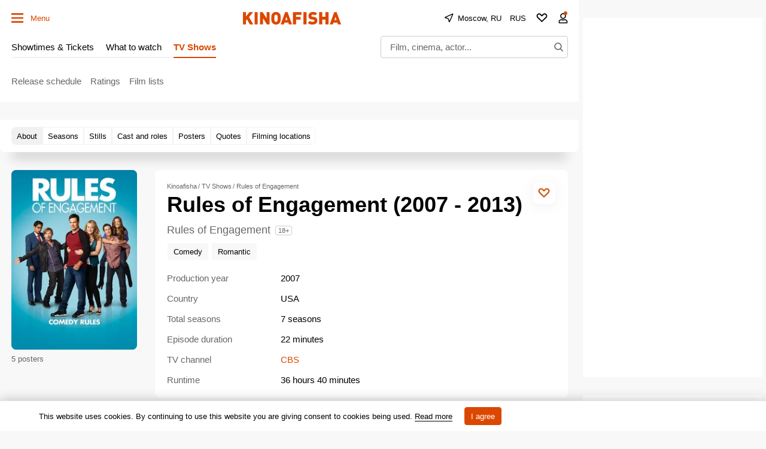

--- FILE ---
content_type: text/html; charset=utf-8
request_url: https://www.google.com/recaptcha/api2/aframe
body_size: 265
content:
<!DOCTYPE HTML><html><head><meta http-equiv="content-type" content="text/html; charset=UTF-8"></head><body><script nonce="cyEpymw61cZuhgAhqKCgKg">/** Anti-fraud and anti-abuse applications only. See google.com/recaptcha */ try{var clients={'sodar':'https://pagead2.googlesyndication.com/pagead/sodar?'};window.addEventListener("message",function(a){try{if(a.source===window.parent){var b=JSON.parse(a.data);var c=clients[b['id']];if(c){var d=document.createElement('img');d.src=c+b['params']+'&rc='+(localStorage.getItem("rc::a")?sessionStorage.getItem("rc::b"):"");window.document.body.appendChild(d);sessionStorage.setItem("rc::e",parseInt(sessionStorage.getItem("rc::e")||0)+1);localStorage.setItem("rc::h",'1768848581169');}}}catch(b){}});window.parent.postMessage("_grecaptcha_ready", "*");}catch(b){}</script></body></html>

--- FILE ---
content_type: application/javascript; charset=utf-8
request_url: https://fundingchoicesmessages.google.com/f/AGSKWxUi-5zsICgz2mF8khE1rFRtjpPP4zhMGvQJb20A0x_ZkremsuVltONqmRCKQh62Z1FO7XhtoOQGGVejd4PgTV_3aTzl0MGWYR5By1il0M3g8hh1cNJ5PcQ3XxvmAJ029CzqSBkJuE1fcvVFj_AQhjhMihAwJsqKn5A3nBH5-7816J1SK4MvSKfVGSwv/_/images/ad-/awempire./eroad.php/purch-ad-/popundercode18.
body_size: -1292
content:
window['d116afab-38cf-4b82-aaa0-9985250f7c2b'] = true;